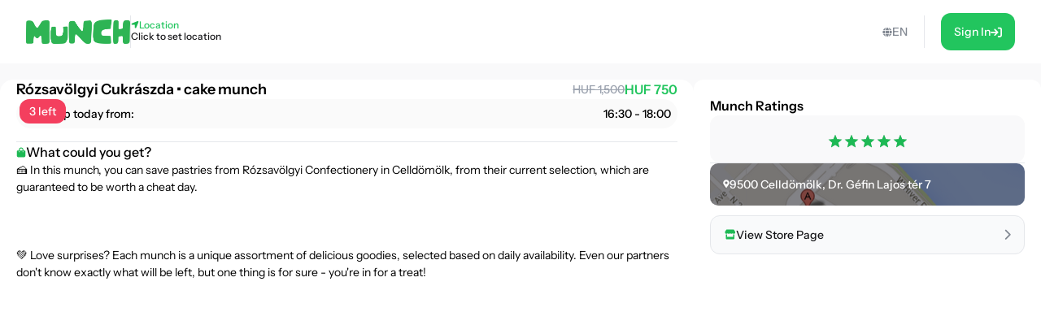

--- FILE ---
content_type: text/html; charset=utf-8
request_url: https://shop.munch.eco/product/rozsavolgyi-cukraszda-suti-munch-eu1
body_size: 20326
content:
<!DOCTYPE html><html lang="en"><head><meta charSet="utf-8"/><meta name="viewport" content="width=device-width,initial-scale=1"/><link rel="icon" type="image/png" sizes="24x24" href="/favicon.png"/><link rel="alternate" hrefLang="x-default" href="https://shop.munch.eco/product/rozsavolgyi-cukraszda-suti-munch-eu1"/><link rel="alternate" hrefLang="cs-cz" href="https://nesnezeno.eco/product/rozsavolgyi-cukraszda-suti-munch-eu1"/><title>Get Rózsavölgyi Cukrászda • cake munch Munch and save quality food at a discount! | Munch</title><meta property="og:title" content="Get Rózsavölgyi Cukrászda • cake munch Munch and save quality food at a discount! | Munch"/><meta name="description" content="🍰 In this munch, you can save pastries from Rózsavölgyi Confectionery in Celldömölk, from their current selection, which are guaranteed to be worth a cheat day. 💚 Love surprises? Each munch is a unique assortment of delicious goodies, selected based on daily availability. Even our partners don&#x27;t know exactly what will be left, but one thing is for sure - you&#x27;re in for a treat!"/><meta property="og:description" content="🍰 In this munch, you can save pastries from Rózsavölgyi Confectionery in Celldömölk, from their current selection, which are guaranteed to be worth a cheat day. 💚 Love surprises? Each munch is a unique assortment of delicious goodies, selected based on daily availability. Even our partners don&#x27;t know exactly what will be left, but one thing is for sure - you&#x27;re in for a treat!"/><meta property="og:image" content="https://ecommerce-assets.service.munch.eco/preview/fd/272923069_2249794488501385_507518958527591294_n__preview.jpg"/><link rel="stylesheet" href="/assets/root-Ck2GcIio.css"/><link rel="stylesheet" href="/assets/tailwind-cV3wR4IN.css"/><link rel="stylesheet" href="/assets/style-CT15WtL0.css"/><link rel="stylesheet" href="/assets/skeleton-CqACEEbq.css"/><link rel="stylesheet" href="/assets/index-DclDMs_8.css"/></head><body class="bg-bgMild overflow-x-hidden"><script>window.env = {"APP_ENV":"prod","APP_REVISION":"2a60759","API_BASE_URL_CLIENT":"https://api.service.munch.eco/v1/","APPLE_CLIENT_ID":"com.munch.web.service","APPLE_REDIRECT_URI":"https://shop.munch.eco/","FACEBOOK_APP_ID":"321279867024197","GOOGLE_MAPS_API_KEY":"AIzaSyBD_Ehh30vtzX5H0Lcff1Jv6RjLcE6ChyM"}</script><main class="relative flex flex-col w-screen min-h-screen max-w-[1320px] m-auto pt-[84px] lg:pt-[78px] px-4 lg:px-0 lg:min-h-screen"><section class="flex w-full flex-col gap-5 lg:grow lg:py-5"><section class="flex flex-col w-full lg:grow lg:items-stretch lg:flex-row lg:gap-[30px]"><div id="details" class="lg:basis-8/12 lg:grow"><article class="flex w-screen h-full flex-col items-center justify-start gap-2 lg:rounded-2xl bg-white pb-4 lg:pb-6 -mx-4 lg:mx-0 lg:w-full lg:gap-5"><div class="flex justify-center items-center relative aspect-[2/1] w-full lg:aspect-[16/6] lg:rounded-t-2xl bg-cover bg-center"><div class="absolute w-full h-full top-0 left-0 overflow-hidden z-0 "></div><div class="top-6 left-6 px-3 py-2 absolute rounded-xl bg-rose-500"><p class="text-sm font-medium leading-[14px] text-white">3 left</p></div><div class="absolute top-7 right-6"></div></div><div class="px-5 w-full"><div class="flex flex-col gap-2 self-stretch mb-4"><div class="flex items-center justify-between gap-4 w-full"><h1 class="text-lg leading-snug font-semibold text-ellipsis line-clamp-3 lg:line-clamp-1">Rózsavölgyi Cukrászda • cake munch</h1><div class="flex flex-col lg:flex-row items-center lg:gap-1.5"><div class="text-sm font-medium text-gray-400 line-through">HUF 1,500</div><div class="text-base font-semibold text-green-500">HUF 750</div></div></div><div class="flex justify-between rounded-full bg-neutral-50 p-2"><div class="flex items-center gap-1.5"><div class="text-green-100 transition-colors duration-300"><svg width="10" height="11" viewBox="0 0 10 11" fill="none" xmlns="http://www.w3.org/2000/svg"><path d="M5 0.25C7.75391 0.25 10 2.49609 10 5.25C10 8.02344 7.75391 10.25 5 10.25C2.22656 10.25 0 8.02344 0 5.25C0 2.49609 2.22656 0.25 5 0.25ZM7.14844 6.5C7.28516 6.28516 7.20703 5.99219 6.99219 5.875L5.46875 4.99609V2.59375C5.46875 2.33984 5.25391 2.125 5 2.125C4.72656 2.125 4.53125 2.33984 4.53125 2.59375V5.25C4.53125 5.42578 4.60938 5.58203 4.76562 5.66016L6.52344 6.67578C6.58203 6.71484 6.66016 6.73438 6.75781 6.73438C6.91406 6.73438 7.07031 6.65625 7.14844 6.5Z" fill="currentColor"></path></svg></div><p class="text-sm font-medium false">Pick up today from:</p></div><p class="text-sm font-medium false">16:30 - 18:00</p></div></div><div class="flex justify-center items-center w-full " style="margin-block:16px"><div class="h-px grow border-b"></div></div><div class="flex overflow-scroll flex-col gap-2.5 rounded-xl"><div class="flex items-center gap-1.5"><svg width="12" height="13" viewBox="0 0 12 13" fill="none" xmlns="http://www.w3.org/2000/svg"><path d="M10.5 4.25C10.8984 4.25 11.25 4.60156 11.25 5V10.625C11.25 11.6797 10.4062 12.5 9.375 12.5H2.625C1.57031 12.5 0.75 11.6797 0.75 10.625V5C0.75 4.60156 1.07812 4.25 1.5 4.25H3.1875V3.3125C3.1875 1.76562 4.42969 0.5 6 0.5C7.54688 0.5 8.8125 1.76562 8.8125 3.3125V4.25H10.5ZM4.3125 3.3125V4.25H7.6875V3.3125C7.6875 2.39844 6.91406 1.625 6 1.625C5.0625 1.625 4.3125 2.39844 4.3125 3.3125ZM3.75 6.3125C4.05469 6.3125 4.3125 6.07812 4.3125 5.75C4.3125 5.44531 4.05469 5.1875 3.75 5.1875C3.42188 5.1875 3.1875 5.44531 3.1875 5.75C3.1875 6.07812 3.42188 6.3125 3.75 6.3125ZM8.25 6.3125C8.55469 6.3125 8.8125 6.07812 8.8125 5.75C8.8125 5.44531 8.55469 5.1875 8.25 5.1875C7.92188 5.1875 7.6875 5.44531 7.6875 5.75C7.6875 6.07812 7.92188 6.3125 8.25 6.3125Z" fill="#1db954"></path></svg><span class="text-base font-medium">What could you get?</span></div></div></div></article></div><div class="lg:basis-4/12"><aside class="flex w-screen h-full rounded-xl bg-white -mx-4 p-4 lg:p-5 lg:w-full lg:mx-0"><div class="flex h-full flex-col items-center overflow-y-scroll w-full"><div class="w-full flex flex-col gap-3"><h4 class="font-semibold">Munch Ratings</h4><div class="flex flex-col gap-2"><div class="w-full flex justify-center py-4 bg-bgMild rounded-xl"></div></div></div><div class="flex justify-center items-center w-full " style="margin-block:16px"><div class="h-px grow border-b"></div></div><div class="flex flex-col gap-2 w-full"></div><button class="group w-full flex items-center justify-between gap-1.5 rounded-xl border border-gray-200 bg-gray-50 p-4 transition-all duration-300 lg:hover:border-green-100 mt-3"><div class="flex items-center gap-2"><div class="text-green-100"><svg width="15" height="13" viewBox="0 0 15 13" fill="none" xmlns="http://www.w3.org/2000/svg"><path d="M12.3203 6.5C12.4609 6.5 12.5781 6.5 12.6484 6.47656C12.7656 6.47656 12.8594 6.42969 12.9531 6.40625V11.375C12.9531 12.0078 12.4609 12.5 11.8516 12.5H3.60156C2.99219 12.5 2.5 12.0078 2.5 11.375V6.40625C2.59375 6.42969 2.66406 6.47656 2.75781 6.47656C2.89844 6.5 3.01562 6.5 3.15625 6.5C3.4375 6.5 3.71875 6.45312 3.97656 6.38281V9.5H11.5V6.38281C11.7578 6.45312 12.0391 6.5 12.3203 6.5ZM13.8203 2.9375C14.5234 4.03906 13.9141 5.5625 12.6016 5.75C12.5078 5.75 12.4141 5.75 12.3203 5.75C11.7109 5.75 11.1719 5.49219 10.7969 5.09375C10.4219 5.49219 9.88281 5.75 9.27344 5.75C8.66406 5.75 8.10156 5.49219 7.72656 5.09375C7.35156 5.49219 6.8125 5.75 6.20312 5.75C5.59375 5.75 5.05469 5.49219 4.67969 5.09375C4.30469 5.49219 3.76562 5.75 3.15625 5.75C3.0625 5.75 2.96875 5.75 2.875 5.75C1.5625 5.5625 0.953125 4.03906 1.65625 2.9375L2.99219 0.828125C3.10938 0.617188 3.32031 0.5 3.55469 0.5H11.9219C12.1562 0.5 12.3672 0.617188 12.4844 0.828125L13.8203 2.9375Z" fill="currentColor"></path></svg></div><p class="text-sm font-medium leading-[14px] text-zinc-900 transition-colors duration-300 lg:group-hover:text-green-100">View Store Page</p></div><div class="text-tStrong lg:group-hover:text-green-100 duration-300"><svg width="8" height="13" viewBox="0 0 8 13" fill="none" xmlns="http://www.w3.org/2000/svg" class="lg:group-hover:translate-x-1 transition-all duration-300"><path d="M1.625 12.875C1.37891 12.875 1.16016 12.793 0.996094 12.6289C0.640625 12.3008 0.640625 11.7266 0.996094 11.3984L5.61719 6.75L0.996094 2.12891C0.640625 1.80078 0.640625 1.22656 0.996094 0.898438C1.32422 0.542969 1.89844 0.542969 2.22656 0.898438L7.47656 6.14844C7.83203 6.47656 7.83203 7.05078 7.47656 7.37891L2.22656 12.6289C2.0625 12.793 1.84375 12.875 1.625 12.875Z" fill="currentColor"></path></svg></div></button></div></aside></div></section></section></main><div></div><div style="position:fixed;z-index:9999;top:16px;left:16px;right:16px;bottom:16px;pointer-events:none"></div><script>((STORAGE_KEY, restoreKey) => {
    if (!window.history.state || !window.history.state.key) {
      let key = Math.random().toString(32).slice(2);
      window.history.replaceState({
        key
      }, "");
    }
    try {
      let positions = JSON.parse(sessionStorage.getItem(STORAGE_KEY) || "{}");
      let storedY = positions[restoreKey || window.history.state.key];
      if (typeof storedY === "number") {
        window.scrollTo(0, storedY);
      }
    } catch (error) {
      console.error(error);
      sessionStorage.removeItem(STORAGE_KEY);
    }
  })("positions", null)</script><link rel="modulepreload" href="/assets/manifest-a21cfb23.js"/><link rel="modulepreload" href="/assets/entry.client-DXj2AnGM.js"/><link rel="modulepreload" href="/assets/Button-DYxomFKc.js"/><link rel="modulepreload" href="/assets/i18n.config-DzsXcPwN.js"/><link rel="modulepreload" href="/assets/exports-Dh3a4NG2.js"/><link rel="modulepreload" href="/assets/node-D5GJ6zOq.js"/><link rel="modulepreload" href="/assets/index.es-ClNpWdfG.js"/><link rel="modulepreload" href="/assets/user-rxSZaJ9t.js"/><link rel="modulepreload" href="/assets/ResizedImage-V-cdBM6A.js"/><link rel="modulepreload" href="/assets/order-DZYGQPrh.js"/><link rel="modulepreload" href="/assets/_baseSum-Cz9yialR.js"/><link rel="modulepreload" href="/assets/index-BPzv6Xhe.js"/><link rel="modulepreload" href="/assets/useFeature-CusZg-_s.js"/><link rel="modulepreload" href="/assets/client-only-CwkMJKIL.js"/><link rel="modulepreload" href="/assets/replaceLanguageCodeInUrl-DzOND2dR.js"/><link rel="modulepreload" href="/assets/Link-B-LSyOEK.js"/><link rel="modulepreload" href="/assets/useNavigate-bdmES4Lw.js"/><link rel="modulepreload" href="/assets/index-D3K58-3m.js"/><link rel="modulepreload" href="/assets/auth-CB2lBsZw.js"/><link rel="modulepreload" href="/assets/index-DWSGV97e.js"/><link rel="modulepreload" href="/assets/index.esm-9ip5sjLL.js"/><link rel="modulepreload" href="/assets/useSingleEffect-CFNrH4Py.js"/><link rel="modulepreload" href="/assets/SocialMediaButton-CfTbe4ar.js"/><link rel="modulepreload" href="/assets/Separator-DbPwyAOt.js"/><link rel="modulepreload" href="/assets/useOrderHistory-B8gorM_M.js"/><link rel="modulepreload" href="/assets/useIsDesktop-B4Xg9A7Q.js"/><link rel="modulepreload" href="/assets/MoonLoader-BBcsBU0E.js"/><link rel="modulepreload" href="/assets/InputField-D5De2WzR.js"/><link rel="modulepreload" href="/assets/AuthLayout-BitDu98Y.js"/><link rel="modulepreload" href="/assets/root-BTAfPmrM.js"/><link rel="modulepreload" href="/assets/root-DAWBd7gn.js"/><link rel="modulepreload" href="/assets/ProductCardCompact-DNjhftl8.js"/><link rel="modulepreload" href="/assets/StockBanner-CX4bU7K-.js"/><link rel="modulepreload" href="/assets/LinkButton-Dsdqao3X.js"/><link rel="modulepreload" href="/assets/vendor-IFsXgJT6.js"/><link rel="modulepreload" href="/assets/lib-DoRN-mFN.js"/><link rel="modulepreload" href="/assets/product._slug-6gRTYxKB.js"/><script>window.__remixContext = {"url":"/product/rozsavolgyi-cukraszda-suti-munch-eu1","basename":"/","future":{"v3_fetcherPersist":true,"v3_relativeSplatPath":true,"v3_throwAbortReason":true,"unstable_singleFetch":false,"unstable_fogOfWar":false},"isSpaMode":false,"state":{"loaderData":{"root":{"ENV":{"APP_ENV":"prod","APP_REVISION":"2a60759","SENTRY_DSN":"https://8f80de105c498e34d71ba30d2d45ae31@o4505782556622848.ingest.us.sentry.io/4507033276252160","API_BASE_URL_CLIENT":"https://api.service.munch.eco/v1/","API_BASE_URL_SERVER":"http://api-gateway-service.apps.svc.cluster.local:3000/v1","APPLE_CLIENT_ID":"com.munch.web.service","APPLE_REDIRECT_URI":"https://shop.munch.eco/","CONFIGCAT_API_KEY":"KbjbCK4-SU6KZ6seO8FoBw/YKc22wZbdU-zOrkjOptUMw","FACEBOOK_APP_ID":"321279867024197","GOOGLE_CLIENT_ID":"1092808978173-8ad23hccdjkqgihpm2hoj2dj7a2aa69t.apps.googleusercontent.com","GOOGLE_MAPS_API_KEY":"AIzaSyBD_Ehh30vtzX5H0Lcff1Jv6RjLcE6ChyM","GOOGLE_TAG_MANAGER_ID":"GTM-N899NLR2","GOOGLE_TAG_MANAGER_AUTH":"KM-jyxtFXFncBH2AJsnvBA","GOOGLE_TAG_MANAGER_PREVIEW":"env-1","INTERCOM_APP_ID":"mw41h38o","ONESIGNAL_APP_ID":"59bc6380-3e25-4c9c-970a-cc8bec14da02","SEGMENT_WRITE_KEY":"84E7fNTMe9QrUqLnQG8wKGcqqJzFqtEF"},"language":"en","faviconPath":"/favicon.png","mainLogoPath":"/images/logo.png","isNesnezeno":false,"origin":"http://shop.munch.eco","hostname":"shop.munch.eco","pathname":"/product/rozsavolgyi-cukraszda-suti-munch-eu1","sentryTrace":"2ebda3cba99c1a75b7608c60df829f82-7687824dbdca4092-0","sentryBaggage":"sentry-environment=prod,sentry-public_key=8f80de105c498e34d71ba30d2d45ae31,sentry-trace_id=2ebda3cba99c1a75b7608c60df829f82,sentry-sampled=false","remixVersion":2},"product.$slug":{"metaTitle":"Get Rózsavölgyi Cukrászda • cake munch Munch and save quality food at a discount! | Munch","product":{"id":"5857-eu1","name":"Rózsavölgyi Cukrászda • cake munch","stock_quantity":3,"regular_price_formatted":150000,"price_formatted":"75000","currency":"HUF","vendor":{"id":"2438","name":"Rózsavölgyi Cukrászda","address":{"street_1":"Dr. Géfin Lajos tér 7","street_2":"","city":"Celldömölk","zip":"9500","country":"HU"},"thumbnail":"https://ecommerce-assets.service.munch.eco/preview/58/273701636_2259546454192855_4739560348219138561_n__preview.jpg","salesUnit":"bundle"},"latitude":"47.257104","longitude":"17.1514985","thumbnail":"https://ecommerce-assets.service.munch.eco/preview/fd/272923069_2249794488501385_507518958527591294_n__preview.jpg","average_rating":4.886792452830188,"distance":0,"pickup_intervals":"16:30 - 18:00","permalink":"/products/rozsavolgyi-cukraszda-cake-munch-eu1","purchasable":true,"manage_stock":true,"stock_status":"in stock","facets":["dessert"],"allergens":[],"description":"🍰 In this munch, you can save pastries from Rózsavölgyi Confectionery in Celldömölk, from their current selection, which are guaranteed to be worth a cheat day.\u003cbr\u003e\u003cbr\u003e \u003cbr\u003e\u003cbr\u003e 💚 Love surprises? Each munch is a unique assortment of delicious goodies, selected based on daily availability. Even our partners don't know exactly what will be left, but one thing is for sure - you're in for a treat!","reviews":[],"foodAmount":4.869565217391305,"foodPickupExperience":4.956521739130435,"foodValue":4.913043478260869,"foodQuality":4.913043478260869,"reviewRating10":9.773584905660377,"newReviewCount":23,"slug":"rozsavolgyi-cukraszda-cake-munch-eu1","variantId":"5821-eu1","pickup_date":"2026-01-30","reviewCount":53,"reviewRating":4.886792452830188,"cartStock":0,"type":"product","cooldownInDays":0,"pickupMode":"takeaway","redeemableInDays":0,"isNew":true,"cashbackPercentage":10,"dealValidationResult":[],"isOFT":false,"isPreAuthorization":false,"minimumPrice":0},"dehydratedState":{"mutations":[],"queries":[{"state":{"data":{"id":"5857-eu1","name":"Rózsavölgyi Cukrászda • cake munch","stock_quantity":3,"regular_price_formatted":150000,"price_formatted":"75000","currency":"HUF","vendor":{"id":"2438","name":"Rózsavölgyi Cukrászda","address":{"street_1":"Dr. Géfin Lajos tér 7","street_2":"","city":"Celldömölk","zip":"9500","country":"HU"},"thumbnail":"https://ecommerce-assets.service.munch.eco/preview/58/273701636_2259546454192855_4739560348219138561_n__preview.jpg","salesUnit":"bundle"},"latitude":"47.257104","longitude":"17.1514985","thumbnail":"https://ecommerce-assets.service.munch.eco/preview/fd/272923069_2249794488501385_507518958527591294_n__preview.jpg","average_rating":4.886792452830188,"distance":0,"pickup_intervals":"16:30 - 18:00","permalink":"/products/rozsavolgyi-cukraszda-cake-munch-eu1","purchasable":true,"manage_stock":true,"stock_status":"in stock","facets":["dessert"],"allergens":[],"description":"🍰 In this munch, you can save pastries from Rózsavölgyi Confectionery in Celldömölk, from their current selection, which are guaranteed to be worth a cheat day.\u003cbr\u003e\u003cbr\u003e \u003cbr\u003e\u003cbr\u003e 💚 Love surprises? Each munch is a unique assortment of delicious goodies, selected based on daily availability. Even our partners don't know exactly what will be left, but one thing is for sure - you're in for a treat!","reviews":[],"foodAmount":4.869565217391305,"foodPickupExperience":4.956521739130435,"foodValue":4.913043478260869,"foodQuality":4.913043478260869,"reviewRating10":9.773584905660377,"newReviewCount":23,"slug":"rozsavolgyi-cukraszda-cake-munch-eu1","variantId":"5821-eu1","pickup_date":"2026-01-30","reviewCount":53,"reviewRating":4.886792452830188,"cartStock":0,"type":"product","cooldownInDays":0,"pickupMode":"takeaway","redeemableInDays":0,"isNew":true,"cashbackPercentage":10,"dealValidationResult":[],"isOFT":false,"isPreAuthorization":false,"minimumPrice":0},"dataUpdateCount":1,"dataUpdatedAt":1769785600489,"error":null,"errorUpdateCount":0,"errorUpdatedAt":0,"fetchFailureCount":0,"fetchFailureReason":null,"fetchMeta":null,"isInvalidated":false,"status":"success","fetchStatus":"idle"},"queryKey":["product","rozsavolgyi-cukraszda-suti-munch-eu1","en"],"queryHash":"[\"product\",\"rozsavolgyi-cukraszda-suti-munch-eu1\",\"en\"]"},{"state":{"data":[],"dataUpdateCount":1,"dataUpdatedAt":1769785600713,"error":null,"errorUpdateCount":0,"errorUpdatedAt":0,"fetchFailureCount":0,"fetchFailureReason":null,"fetchMeta":null,"isInvalidated":false,"status":"success","fetchStatus":"idle"},"queryKey":["vendorMunches","2438","5821-eu1"],"queryHash":"[\"vendorMunches\",\"2438\",\"5821-eu1\"]"}]},"isNesnezeno":false}},"actionData":null,"errors":null}};</script><script type="module" async="">import "/assets/manifest-a21cfb23.js";
import * as route0 from "/assets/root-DAWBd7gn.js";
import * as route1 from "/assets/product._slug-6gRTYxKB.js";

window.__remixRouteModules = {"root":route0,"product.$slug":route1};

import("/assets/entry.client-DXj2AnGM.js");</script><footer class="bg-green-10"><div class="flex flex-col mx-10 pt-4 lg:pt-12 lg:max-w-[1320px] lg:m-auto"><div class="flex items-center justify-between"><div class="flex flex-wrap gap-12 lg:gap-24 mb-4 w-full"><div class="flex flex-col gap-2"><h3 class="font-semibold text-lg leading-6">Munch</h3><ul class="flex flex-col gap-2"><li><a class="font-medium text-sm text-gray-500 leading-none transition-color duration-300 lg:hover:text-green-100" href="https://munch.eco/" target="_blank">About Us</a></li><li><a class="font-medium text-sm text-gray-500 leading-none transition-color duration-300 lg:hover:text-green-100" href="https://munch.eco/partner" target="_blank">Partners</a></li></ul></div><div class="flex flex-col gap-2"><h3 class="font-semibold text-lg leading-6">Company</h3><ul class="flex flex-col gap-2"><li><a class="font-medium text-sm text-gray-500 leading-none transition-color duration-300 lg:hover:text-green-100" href="https://careers.munch.eco/" target="_blank">Careers</a></li><li><a class="font-medium text-sm text-gray-500 leading-none transition-color duration-300 lg:hover:text-green-100" href="https://munch.eco/contact" target="_blank">Contact</a></li><li><a class="font-medium text-sm text-gray-500 leading-none transition-color duration-300 lg:hover:text-green-100" href="https://munch.eco/press" target="_blank">Press</a></li></ul></div></div></div><div class="flex justify-center items-center w-full " style="margin-block:16px"><div class="h-px grow border-b"></div></div><div class="flex flex-col items-center gap-4 pb-4 pt-4 lg:pt-0 lg:flex-row lg:justify-between"><div class="-my-2 order-1 mb-1 transition-transform duration-200 lg:mb-0 lg:my-0 lg:hover:-rotate-2"></div><div class="flex flex-wrap gap-2 order-2 lg:justify-center"></div><div class="flex items-center order-3"></div></div></div></footer></body></html>

--- FILE ---
content_type: application/javascript; charset=UTF-8
request_url: https://shop.munch.eco/assets/index-DWSGV97e.js
body_size: 4572
content:
import{g as C,r as m}from"./Button-DYxomFKc.js";import{P as n}from"./index-BPzv6Xhe.js";var p={};p.match=N;p.parse=M;var D=/(?:(only|not)?\s*([^\s\(\)]+)(?:\s*and)?\s*)?(.+)?/i,k=/\(\s*([^\s\:\)]+)\s*(?:\:\s*([^\s\)]+))?\s*\)/,I=/^(?:(min|max)-)?(.+)/,S=/(em|rem|px|cm|mm|in|pt|pc)?$/,_=/(dpi|dpcm|dppx)?$/;function N(e,t){return M(e).some(function(r){var a=r.inverse,s=r.type==="all"||t.type===r.type;if(s&&a||!(s||a))return!1;var i=r.expressions.every(function(c){var l=c.feature,h=c.modifier,o=c.value,f=t[l];if(!f)return!1;switch(l){case"orientation":case"scan":return f.toLowerCase()===o.toLowerCase();case"width":case"height":case"device-width":case"device-height":o=b(o),f=b(f);break;case"resolution":o=x(o),f=x(f);break;case"aspect-ratio":case"device-aspect-ratio":case"device-pixel-ratio":o=y(o),f=y(f);break;case"grid":case"color":case"color-index":case"monochrome":o=parseInt(o,10)||1,f=parseInt(f,10)||0;break}switch(h){case"min":return f>=o;case"max":return f<=o;default:return f===o}});return i&&!a||!i&&a})}function M(e){return e.split(",").map(function(t){t=t.trim();var r=t.match(D),a=r[1],s=r[2],i=r[3]||"",c={};return c.inverse=!!a&&a.toLowerCase()==="not",c.type=s?s.toLowerCase():"all",i=i.match(/\([^\)]+\)/g)||[],c.expressions=i.map(function(l){var h=l.match(k),o=h[1].toLowerCase().match(I);return{modifier:o[1],feature:o[2],value:h[2]}}),c})}function y(e){var t=Number(e),r;return t||(r=e.match(/^(\d+)\s*\/\s*(\d+)$/),t=r[1]/r[2]),t}function x(e){var t=parseFloat(e),r=String(e).match(_)[1];switch(r){case"dpcm":return t/2.54;case"dppx":return t*96;default:return t}}function b(e){var t=parseFloat(e),r=String(e).match(S)[1];switch(r){case"em":return t*16;case"rem":return t*16;case"cm":return t*96/2.54;case"mm":return t*96/2.54/10;case"in":return t*96;case"pt":return t*72;case"pc":return t*72/12;default:return t}}var Q=p.match,g=typeof window<"u"?window.matchMedia:null;function U(e,t,r){var a=this,s;g&&!r&&(s=g.call(window,e)),s?(this.matches=s.matches,this.media=s.media,s.addListener(l)):(this.matches=Q(e,t),this.media=e),this.addListener=i,this.removeListener=c,this.dispose=h;function i(o){s&&s.addListener(o)}function c(o){s&&s.removeListener(o)}function l(o){a.matches=o.matches,a.media=o.media}function h(){s&&s.removeListener(l)}}function $(e,t,r){return new U(e,t,r)}var H=$;const P=C(H);var T=/[A-Z]/g,q=/^ms-/,d={};function A(e){return"-"+e.toLowerCase()}function E(e){if(d.hasOwnProperty(e))return d[e];var t=e.replace(T,A);return d[e]=q.test(t)?"-"+t:t}function W(e,t){if(e===t)return!0;if(!e||!t)return!1;const r=Object.keys(e),a=Object.keys(t),s=r.length;if(a.length!==s)return!1;for(let i=0;i<s;i++){const c=r[i];if(e[c]!==t[c]||!Object.prototype.hasOwnProperty.call(t,c))return!1}return!0}const u=n.oneOfType([n.string,n.number]),v={all:n.bool,grid:n.bool,aural:n.bool,braille:n.bool,handheld:n.bool,print:n.bool,projection:n.bool,screen:n.bool,tty:n.bool,tv:n.bool,embossed:n.bool},L={orientation:n.oneOf(["portrait","landscape"]),scan:n.oneOf(["progressive","interlace"]),aspectRatio:n.string,deviceAspectRatio:n.string,height:u,deviceHeight:u,width:u,deviceWidth:u,color:n.bool,colorIndex:n.bool,monochrome:n.bool,resolution:u,type:Object.keys(v)},{type:ne,...F}=L,R={minAspectRatio:n.string,maxAspectRatio:n.string,minDeviceAspectRatio:n.string,maxDeviceAspectRatio:n.string,minHeight:u,maxHeight:u,minDeviceHeight:u,maxDeviceHeight:u,minWidth:u,maxWidth:u,minDeviceWidth:u,maxDeviceWidth:u,minColor:n.number,maxColor:n.number,minColorIndex:n.number,maxColorIndex:n.number,minMonochrome:n.number,maxMonochrome:n.number,minResolution:u,maxResolution:u,...F},K={...v,...R};var j={all:K,types:v,matchers:L,features:R};const V=e=>`not ${e}`,G=(e,t)=>{const r=E(e);return typeof t=="number"&&(t=`${t}px`),t===!0?r:t===!1?V(r):`(${r}: ${t})`},X=e=>e.join(" and "),Y=e=>{const t=[];return Object.keys(j.all).forEach(r=>{const a=e[r];a!=null&&t.push(G(r,a))}),X(t)},Z=m.createContext(void 0),z=e=>e.query||Y(e),w=e=>e?Object.keys(e).reduce((r,a)=>(r[E(a)]=e[a],r),{}):void 0,O=()=>{const e=m.useRef(!1);return m.useEffect(()=>{e.current=!0},[]),e.current},J=e=>{const t=m.useContext(Z),r=()=>w(e)||w(t),[a,s]=m.useState(r);return m.useEffect(()=>{const i=r();W(a,i)||s(i)},[e,t]),a},B=e=>{const t=()=>z(e),[r,a]=m.useState(t);return m.useEffect(()=>{const s=t();r!==s&&a(s)},[e]),r},ee=(e,t)=>{const r=()=>P(e,t||{},!!t),[a,s]=m.useState(r),i=O();return m.useEffect(()=>{if(i){const c=r();return s(c),()=>{c&&c.dispose()}}},[e,t]),a},te=e=>{const[t,r]=m.useState(e.matches);return m.useEffect(()=>{const a=s=>{r(s.matches)};return e.addListener(a),r(e.matches),()=>{e.removeListener(a)}},[e]),t},ae=(e,t,r)=>{const a=J(t),s=B(e);if(!s)throw new Error("Invalid or missing MediaQuery!");const i=ee(s,a),c=te(i),l=O();return m.useEffect(()=>{l&&r&&r(c)},[c]),m.useEffect(()=>()=>{i&&i.dispose()},[]),c};export{ae as u};


--- FILE ---
content_type: application/javascript; charset=UTF-8
request_url: https://shop.munch.eco/assets/replaceLanguageCodeInUrl-DzOND2dR.js
body_size: 335
content:
import{ao as o,ap as r,aq as s}from"./i18n.config-DzsXcPwN.js";function u(n){return n&&n.length?n[0]:void 0}function l(n){const e=u(n);return e!=null&&typeof e.data=="object"&&e.data!=null&&"origin"in e.data&&typeof e.data.origin=="string"?e.data.origin:typeof window<"u"?window.location.origin:""}function c({lang:n,url:e}){const a=new URL(e);if(!o.includes(n))return a.pathname;const i=r(a)?"cs":"en",t=a.pathname.split("/").filter(Boolean);return t.length===0||t[0]==null?`/${n}`:(s.test(t[0])&&o.includes(t[0])?n===i?t.shift():t[0]=n:n!==i&&t.unshift(n),a.pathname="/"+t.join("/"),a.pathname)}export{l as g,c as r};


--- FILE ---
content_type: application/javascript; charset=UTF-8
request_url: https://shop.munch.eco/assets/SocialMediaButton-CfTbe4ar.js
body_size: 535
content:
import{u as l,j as o}from"./Button-DYxomFKc.js";import{L as c}from"./Link-B-LSyOEK.js";import{u as g,k as u,l as d,d as n,F as m,I as x,L as f}from"./i18n.config-DzsXcPwN.js";function L({platform:e,variant:r}){const{isNesnezeno:s}=g(),{i18n:a}=l(),t=u[d(a.language,s)].contact[e],i=o.jsxs("div",{className:`${r==="footer"?"text-green-100 lg:hover:text-green-50":"text-green-100"} transition-colors duration-300`,children:[e===n.facebook&&o.jsx(m,{customColor:!0}),e===n.instagram&&o.jsx(x,{customColor:!0}),e===n.linkedin&&o.jsx(f,{customColor:!0})]});return t===""?null:o.jsx(c,{to:t,target:"_blank",rel:"noopener noreferrer",className:`w-12 h-12 flex justify-center items-center transition-all duration-300 ${r==="default"?"bg-bMild rounded-xl border border-blight p-4 lg:hover:bg-white":""}`,children:i})}export{L as S};
